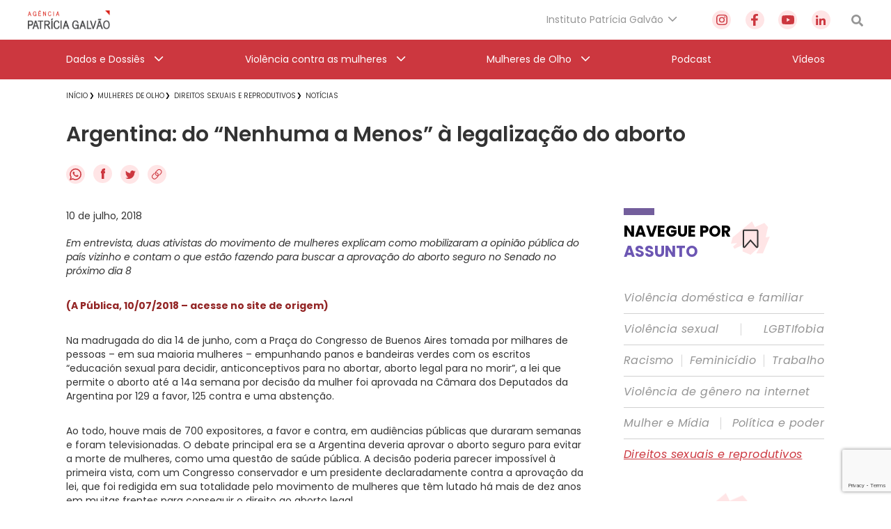

--- FILE ---
content_type: text/html; charset=utf-8
request_url: https://www.google.com/recaptcha/api2/anchor?ar=1&k=6Lc8caAUAAAAABNwSNV9v1kWA3x0SUHSKLrqLvqp&co=aHR0cHM6Ly9hZ2VuY2lhcGF0cmljaWFnYWx2YW8ub3JnLmJyOjQ0Mw..&hl=en&v=N67nZn4AqZkNcbeMu4prBgzg&size=invisible&anchor-ms=20000&execute-ms=30000&cb=klnsa0j2yjsp
body_size: 48619
content:
<!DOCTYPE HTML><html dir="ltr" lang="en"><head><meta http-equiv="Content-Type" content="text/html; charset=UTF-8">
<meta http-equiv="X-UA-Compatible" content="IE=edge">
<title>reCAPTCHA</title>
<style type="text/css">
/* cyrillic-ext */
@font-face {
  font-family: 'Roboto';
  font-style: normal;
  font-weight: 400;
  font-stretch: 100%;
  src: url(//fonts.gstatic.com/s/roboto/v48/KFO7CnqEu92Fr1ME7kSn66aGLdTylUAMa3GUBHMdazTgWw.woff2) format('woff2');
  unicode-range: U+0460-052F, U+1C80-1C8A, U+20B4, U+2DE0-2DFF, U+A640-A69F, U+FE2E-FE2F;
}
/* cyrillic */
@font-face {
  font-family: 'Roboto';
  font-style: normal;
  font-weight: 400;
  font-stretch: 100%;
  src: url(//fonts.gstatic.com/s/roboto/v48/KFO7CnqEu92Fr1ME7kSn66aGLdTylUAMa3iUBHMdazTgWw.woff2) format('woff2');
  unicode-range: U+0301, U+0400-045F, U+0490-0491, U+04B0-04B1, U+2116;
}
/* greek-ext */
@font-face {
  font-family: 'Roboto';
  font-style: normal;
  font-weight: 400;
  font-stretch: 100%;
  src: url(//fonts.gstatic.com/s/roboto/v48/KFO7CnqEu92Fr1ME7kSn66aGLdTylUAMa3CUBHMdazTgWw.woff2) format('woff2');
  unicode-range: U+1F00-1FFF;
}
/* greek */
@font-face {
  font-family: 'Roboto';
  font-style: normal;
  font-weight: 400;
  font-stretch: 100%;
  src: url(//fonts.gstatic.com/s/roboto/v48/KFO7CnqEu92Fr1ME7kSn66aGLdTylUAMa3-UBHMdazTgWw.woff2) format('woff2');
  unicode-range: U+0370-0377, U+037A-037F, U+0384-038A, U+038C, U+038E-03A1, U+03A3-03FF;
}
/* math */
@font-face {
  font-family: 'Roboto';
  font-style: normal;
  font-weight: 400;
  font-stretch: 100%;
  src: url(//fonts.gstatic.com/s/roboto/v48/KFO7CnqEu92Fr1ME7kSn66aGLdTylUAMawCUBHMdazTgWw.woff2) format('woff2');
  unicode-range: U+0302-0303, U+0305, U+0307-0308, U+0310, U+0312, U+0315, U+031A, U+0326-0327, U+032C, U+032F-0330, U+0332-0333, U+0338, U+033A, U+0346, U+034D, U+0391-03A1, U+03A3-03A9, U+03B1-03C9, U+03D1, U+03D5-03D6, U+03F0-03F1, U+03F4-03F5, U+2016-2017, U+2034-2038, U+203C, U+2040, U+2043, U+2047, U+2050, U+2057, U+205F, U+2070-2071, U+2074-208E, U+2090-209C, U+20D0-20DC, U+20E1, U+20E5-20EF, U+2100-2112, U+2114-2115, U+2117-2121, U+2123-214F, U+2190, U+2192, U+2194-21AE, U+21B0-21E5, U+21F1-21F2, U+21F4-2211, U+2213-2214, U+2216-22FF, U+2308-230B, U+2310, U+2319, U+231C-2321, U+2336-237A, U+237C, U+2395, U+239B-23B7, U+23D0, U+23DC-23E1, U+2474-2475, U+25AF, U+25B3, U+25B7, U+25BD, U+25C1, U+25CA, U+25CC, U+25FB, U+266D-266F, U+27C0-27FF, U+2900-2AFF, U+2B0E-2B11, U+2B30-2B4C, U+2BFE, U+3030, U+FF5B, U+FF5D, U+1D400-1D7FF, U+1EE00-1EEFF;
}
/* symbols */
@font-face {
  font-family: 'Roboto';
  font-style: normal;
  font-weight: 400;
  font-stretch: 100%;
  src: url(//fonts.gstatic.com/s/roboto/v48/KFO7CnqEu92Fr1ME7kSn66aGLdTylUAMaxKUBHMdazTgWw.woff2) format('woff2');
  unicode-range: U+0001-000C, U+000E-001F, U+007F-009F, U+20DD-20E0, U+20E2-20E4, U+2150-218F, U+2190, U+2192, U+2194-2199, U+21AF, U+21E6-21F0, U+21F3, U+2218-2219, U+2299, U+22C4-22C6, U+2300-243F, U+2440-244A, U+2460-24FF, U+25A0-27BF, U+2800-28FF, U+2921-2922, U+2981, U+29BF, U+29EB, U+2B00-2BFF, U+4DC0-4DFF, U+FFF9-FFFB, U+10140-1018E, U+10190-1019C, U+101A0, U+101D0-101FD, U+102E0-102FB, U+10E60-10E7E, U+1D2C0-1D2D3, U+1D2E0-1D37F, U+1F000-1F0FF, U+1F100-1F1AD, U+1F1E6-1F1FF, U+1F30D-1F30F, U+1F315, U+1F31C, U+1F31E, U+1F320-1F32C, U+1F336, U+1F378, U+1F37D, U+1F382, U+1F393-1F39F, U+1F3A7-1F3A8, U+1F3AC-1F3AF, U+1F3C2, U+1F3C4-1F3C6, U+1F3CA-1F3CE, U+1F3D4-1F3E0, U+1F3ED, U+1F3F1-1F3F3, U+1F3F5-1F3F7, U+1F408, U+1F415, U+1F41F, U+1F426, U+1F43F, U+1F441-1F442, U+1F444, U+1F446-1F449, U+1F44C-1F44E, U+1F453, U+1F46A, U+1F47D, U+1F4A3, U+1F4B0, U+1F4B3, U+1F4B9, U+1F4BB, U+1F4BF, U+1F4C8-1F4CB, U+1F4D6, U+1F4DA, U+1F4DF, U+1F4E3-1F4E6, U+1F4EA-1F4ED, U+1F4F7, U+1F4F9-1F4FB, U+1F4FD-1F4FE, U+1F503, U+1F507-1F50B, U+1F50D, U+1F512-1F513, U+1F53E-1F54A, U+1F54F-1F5FA, U+1F610, U+1F650-1F67F, U+1F687, U+1F68D, U+1F691, U+1F694, U+1F698, U+1F6AD, U+1F6B2, U+1F6B9-1F6BA, U+1F6BC, U+1F6C6-1F6CF, U+1F6D3-1F6D7, U+1F6E0-1F6EA, U+1F6F0-1F6F3, U+1F6F7-1F6FC, U+1F700-1F7FF, U+1F800-1F80B, U+1F810-1F847, U+1F850-1F859, U+1F860-1F887, U+1F890-1F8AD, U+1F8B0-1F8BB, U+1F8C0-1F8C1, U+1F900-1F90B, U+1F93B, U+1F946, U+1F984, U+1F996, U+1F9E9, U+1FA00-1FA6F, U+1FA70-1FA7C, U+1FA80-1FA89, U+1FA8F-1FAC6, U+1FACE-1FADC, U+1FADF-1FAE9, U+1FAF0-1FAF8, U+1FB00-1FBFF;
}
/* vietnamese */
@font-face {
  font-family: 'Roboto';
  font-style: normal;
  font-weight: 400;
  font-stretch: 100%;
  src: url(//fonts.gstatic.com/s/roboto/v48/KFO7CnqEu92Fr1ME7kSn66aGLdTylUAMa3OUBHMdazTgWw.woff2) format('woff2');
  unicode-range: U+0102-0103, U+0110-0111, U+0128-0129, U+0168-0169, U+01A0-01A1, U+01AF-01B0, U+0300-0301, U+0303-0304, U+0308-0309, U+0323, U+0329, U+1EA0-1EF9, U+20AB;
}
/* latin-ext */
@font-face {
  font-family: 'Roboto';
  font-style: normal;
  font-weight: 400;
  font-stretch: 100%;
  src: url(//fonts.gstatic.com/s/roboto/v48/KFO7CnqEu92Fr1ME7kSn66aGLdTylUAMa3KUBHMdazTgWw.woff2) format('woff2');
  unicode-range: U+0100-02BA, U+02BD-02C5, U+02C7-02CC, U+02CE-02D7, U+02DD-02FF, U+0304, U+0308, U+0329, U+1D00-1DBF, U+1E00-1E9F, U+1EF2-1EFF, U+2020, U+20A0-20AB, U+20AD-20C0, U+2113, U+2C60-2C7F, U+A720-A7FF;
}
/* latin */
@font-face {
  font-family: 'Roboto';
  font-style: normal;
  font-weight: 400;
  font-stretch: 100%;
  src: url(//fonts.gstatic.com/s/roboto/v48/KFO7CnqEu92Fr1ME7kSn66aGLdTylUAMa3yUBHMdazQ.woff2) format('woff2');
  unicode-range: U+0000-00FF, U+0131, U+0152-0153, U+02BB-02BC, U+02C6, U+02DA, U+02DC, U+0304, U+0308, U+0329, U+2000-206F, U+20AC, U+2122, U+2191, U+2193, U+2212, U+2215, U+FEFF, U+FFFD;
}
/* cyrillic-ext */
@font-face {
  font-family: 'Roboto';
  font-style: normal;
  font-weight: 500;
  font-stretch: 100%;
  src: url(//fonts.gstatic.com/s/roboto/v48/KFO7CnqEu92Fr1ME7kSn66aGLdTylUAMa3GUBHMdazTgWw.woff2) format('woff2');
  unicode-range: U+0460-052F, U+1C80-1C8A, U+20B4, U+2DE0-2DFF, U+A640-A69F, U+FE2E-FE2F;
}
/* cyrillic */
@font-face {
  font-family: 'Roboto';
  font-style: normal;
  font-weight: 500;
  font-stretch: 100%;
  src: url(//fonts.gstatic.com/s/roboto/v48/KFO7CnqEu92Fr1ME7kSn66aGLdTylUAMa3iUBHMdazTgWw.woff2) format('woff2');
  unicode-range: U+0301, U+0400-045F, U+0490-0491, U+04B0-04B1, U+2116;
}
/* greek-ext */
@font-face {
  font-family: 'Roboto';
  font-style: normal;
  font-weight: 500;
  font-stretch: 100%;
  src: url(//fonts.gstatic.com/s/roboto/v48/KFO7CnqEu92Fr1ME7kSn66aGLdTylUAMa3CUBHMdazTgWw.woff2) format('woff2');
  unicode-range: U+1F00-1FFF;
}
/* greek */
@font-face {
  font-family: 'Roboto';
  font-style: normal;
  font-weight: 500;
  font-stretch: 100%;
  src: url(//fonts.gstatic.com/s/roboto/v48/KFO7CnqEu92Fr1ME7kSn66aGLdTylUAMa3-UBHMdazTgWw.woff2) format('woff2');
  unicode-range: U+0370-0377, U+037A-037F, U+0384-038A, U+038C, U+038E-03A1, U+03A3-03FF;
}
/* math */
@font-face {
  font-family: 'Roboto';
  font-style: normal;
  font-weight: 500;
  font-stretch: 100%;
  src: url(//fonts.gstatic.com/s/roboto/v48/KFO7CnqEu92Fr1ME7kSn66aGLdTylUAMawCUBHMdazTgWw.woff2) format('woff2');
  unicode-range: U+0302-0303, U+0305, U+0307-0308, U+0310, U+0312, U+0315, U+031A, U+0326-0327, U+032C, U+032F-0330, U+0332-0333, U+0338, U+033A, U+0346, U+034D, U+0391-03A1, U+03A3-03A9, U+03B1-03C9, U+03D1, U+03D5-03D6, U+03F0-03F1, U+03F4-03F5, U+2016-2017, U+2034-2038, U+203C, U+2040, U+2043, U+2047, U+2050, U+2057, U+205F, U+2070-2071, U+2074-208E, U+2090-209C, U+20D0-20DC, U+20E1, U+20E5-20EF, U+2100-2112, U+2114-2115, U+2117-2121, U+2123-214F, U+2190, U+2192, U+2194-21AE, U+21B0-21E5, U+21F1-21F2, U+21F4-2211, U+2213-2214, U+2216-22FF, U+2308-230B, U+2310, U+2319, U+231C-2321, U+2336-237A, U+237C, U+2395, U+239B-23B7, U+23D0, U+23DC-23E1, U+2474-2475, U+25AF, U+25B3, U+25B7, U+25BD, U+25C1, U+25CA, U+25CC, U+25FB, U+266D-266F, U+27C0-27FF, U+2900-2AFF, U+2B0E-2B11, U+2B30-2B4C, U+2BFE, U+3030, U+FF5B, U+FF5D, U+1D400-1D7FF, U+1EE00-1EEFF;
}
/* symbols */
@font-face {
  font-family: 'Roboto';
  font-style: normal;
  font-weight: 500;
  font-stretch: 100%;
  src: url(//fonts.gstatic.com/s/roboto/v48/KFO7CnqEu92Fr1ME7kSn66aGLdTylUAMaxKUBHMdazTgWw.woff2) format('woff2');
  unicode-range: U+0001-000C, U+000E-001F, U+007F-009F, U+20DD-20E0, U+20E2-20E4, U+2150-218F, U+2190, U+2192, U+2194-2199, U+21AF, U+21E6-21F0, U+21F3, U+2218-2219, U+2299, U+22C4-22C6, U+2300-243F, U+2440-244A, U+2460-24FF, U+25A0-27BF, U+2800-28FF, U+2921-2922, U+2981, U+29BF, U+29EB, U+2B00-2BFF, U+4DC0-4DFF, U+FFF9-FFFB, U+10140-1018E, U+10190-1019C, U+101A0, U+101D0-101FD, U+102E0-102FB, U+10E60-10E7E, U+1D2C0-1D2D3, U+1D2E0-1D37F, U+1F000-1F0FF, U+1F100-1F1AD, U+1F1E6-1F1FF, U+1F30D-1F30F, U+1F315, U+1F31C, U+1F31E, U+1F320-1F32C, U+1F336, U+1F378, U+1F37D, U+1F382, U+1F393-1F39F, U+1F3A7-1F3A8, U+1F3AC-1F3AF, U+1F3C2, U+1F3C4-1F3C6, U+1F3CA-1F3CE, U+1F3D4-1F3E0, U+1F3ED, U+1F3F1-1F3F3, U+1F3F5-1F3F7, U+1F408, U+1F415, U+1F41F, U+1F426, U+1F43F, U+1F441-1F442, U+1F444, U+1F446-1F449, U+1F44C-1F44E, U+1F453, U+1F46A, U+1F47D, U+1F4A3, U+1F4B0, U+1F4B3, U+1F4B9, U+1F4BB, U+1F4BF, U+1F4C8-1F4CB, U+1F4D6, U+1F4DA, U+1F4DF, U+1F4E3-1F4E6, U+1F4EA-1F4ED, U+1F4F7, U+1F4F9-1F4FB, U+1F4FD-1F4FE, U+1F503, U+1F507-1F50B, U+1F50D, U+1F512-1F513, U+1F53E-1F54A, U+1F54F-1F5FA, U+1F610, U+1F650-1F67F, U+1F687, U+1F68D, U+1F691, U+1F694, U+1F698, U+1F6AD, U+1F6B2, U+1F6B9-1F6BA, U+1F6BC, U+1F6C6-1F6CF, U+1F6D3-1F6D7, U+1F6E0-1F6EA, U+1F6F0-1F6F3, U+1F6F7-1F6FC, U+1F700-1F7FF, U+1F800-1F80B, U+1F810-1F847, U+1F850-1F859, U+1F860-1F887, U+1F890-1F8AD, U+1F8B0-1F8BB, U+1F8C0-1F8C1, U+1F900-1F90B, U+1F93B, U+1F946, U+1F984, U+1F996, U+1F9E9, U+1FA00-1FA6F, U+1FA70-1FA7C, U+1FA80-1FA89, U+1FA8F-1FAC6, U+1FACE-1FADC, U+1FADF-1FAE9, U+1FAF0-1FAF8, U+1FB00-1FBFF;
}
/* vietnamese */
@font-face {
  font-family: 'Roboto';
  font-style: normal;
  font-weight: 500;
  font-stretch: 100%;
  src: url(//fonts.gstatic.com/s/roboto/v48/KFO7CnqEu92Fr1ME7kSn66aGLdTylUAMa3OUBHMdazTgWw.woff2) format('woff2');
  unicode-range: U+0102-0103, U+0110-0111, U+0128-0129, U+0168-0169, U+01A0-01A1, U+01AF-01B0, U+0300-0301, U+0303-0304, U+0308-0309, U+0323, U+0329, U+1EA0-1EF9, U+20AB;
}
/* latin-ext */
@font-face {
  font-family: 'Roboto';
  font-style: normal;
  font-weight: 500;
  font-stretch: 100%;
  src: url(//fonts.gstatic.com/s/roboto/v48/KFO7CnqEu92Fr1ME7kSn66aGLdTylUAMa3KUBHMdazTgWw.woff2) format('woff2');
  unicode-range: U+0100-02BA, U+02BD-02C5, U+02C7-02CC, U+02CE-02D7, U+02DD-02FF, U+0304, U+0308, U+0329, U+1D00-1DBF, U+1E00-1E9F, U+1EF2-1EFF, U+2020, U+20A0-20AB, U+20AD-20C0, U+2113, U+2C60-2C7F, U+A720-A7FF;
}
/* latin */
@font-face {
  font-family: 'Roboto';
  font-style: normal;
  font-weight: 500;
  font-stretch: 100%;
  src: url(//fonts.gstatic.com/s/roboto/v48/KFO7CnqEu92Fr1ME7kSn66aGLdTylUAMa3yUBHMdazQ.woff2) format('woff2');
  unicode-range: U+0000-00FF, U+0131, U+0152-0153, U+02BB-02BC, U+02C6, U+02DA, U+02DC, U+0304, U+0308, U+0329, U+2000-206F, U+20AC, U+2122, U+2191, U+2193, U+2212, U+2215, U+FEFF, U+FFFD;
}
/* cyrillic-ext */
@font-face {
  font-family: 'Roboto';
  font-style: normal;
  font-weight: 900;
  font-stretch: 100%;
  src: url(//fonts.gstatic.com/s/roboto/v48/KFO7CnqEu92Fr1ME7kSn66aGLdTylUAMa3GUBHMdazTgWw.woff2) format('woff2');
  unicode-range: U+0460-052F, U+1C80-1C8A, U+20B4, U+2DE0-2DFF, U+A640-A69F, U+FE2E-FE2F;
}
/* cyrillic */
@font-face {
  font-family: 'Roboto';
  font-style: normal;
  font-weight: 900;
  font-stretch: 100%;
  src: url(//fonts.gstatic.com/s/roboto/v48/KFO7CnqEu92Fr1ME7kSn66aGLdTylUAMa3iUBHMdazTgWw.woff2) format('woff2');
  unicode-range: U+0301, U+0400-045F, U+0490-0491, U+04B0-04B1, U+2116;
}
/* greek-ext */
@font-face {
  font-family: 'Roboto';
  font-style: normal;
  font-weight: 900;
  font-stretch: 100%;
  src: url(//fonts.gstatic.com/s/roboto/v48/KFO7CnqEu92Fr1ME7kSn66aGLdTylUAMa3CUBHMdazTgWw.woff2) format('woff2');
  unicode-range: U+1F00-1FFF;
}
/* greek */
@font-face {
  font-family: 'Roboto';
  font-style: normal;
  font-weight: 900;
  font-stretch: 100%;
  src: url(//fonts.gstatic.com/s/roboto/v48/KFO7CnqEu92Fr1ME7kSn66aGLdTylUAMa3-UBHMdazTgWw.woff2) format('woff2');
  unicode-range: U+0370-0377, U+037A-037F, U+0384-038A, U+038C, U+038E-03A1, U+03A3-03FF;
}
/* math */
@font-face {
  font-family: 'Roboto';
  font-style: normal;
  font-weight: 900;
  font-stretch: 100%;
  src: url(//fonts.gstatic.com/s/roboto/v48/KFO7CnqEu92Fr1ME7kSn66aGLdTylUAMawCUBHMdazTgWw.woff2) format('woff2');
  unicode-range: U+0302-0303, U+0305, U+0307-0308, U+0310, U+0312, U+0315, U+031A, U+0326-0327, U+032C, U+032F-0330, U+0332-0333, U+0338, U+033A, U+0346, U+034D, U+0391-03A1, U+03A3-03A9, U+03B1-03C9, U+03D1, U+03D5-03D6, U+03F0-03F1, U+03F4-03F5, U+2016-2017, U+2034-2038, U+203C, U+2040, U+2043, U+2047, U+2050, U+2057, U+205F, U+2070-2071, U+2074-208E, U+2090-209C, U+20D0-20DC, U+20E1, U+20E5-20EF, U+2100-2112, U+2114-2115, U+2117-2121, U+2123-214F, U+2190, U+2192, U+2194-21AE, U+21B0-21E5, U+21F1-21F2, U+21F4-2211, U+2213-2214, U+2216-22FF, U+2308-230B, U+2310, U+2319, U+231C-2321, U+2336-237A, U+237C, U+2395, U+239B-23B7, U+23D0, U+23DC-23E1, U+2474-2475, U+25AF, U+25B3, U+25B7, U+25BD, U+25C1, U+25CA, U+25CC, U+25FB, U+266D-266F, U+27C0-27FF, U+2900-2AFF, U+2B0E-2B11, U+2B30-2B4C, U+2BFE, U+3030, U+FF5B, U+FF5D, U+1D400-1D7FF, U+1EE00-1EEFF;
}
/* symbols */
@font-face {
  font-family: 'Roboto';
  font-style: normal;
  font-weight: 900;
  font-stretch: 100%;
  src: url(//fonts.gstatic.com/s/roboto/v48/KFO7CnqEu92Fr1ME7kSn66aGLdTylUAMaxKUBHMdazTgWw.woff2) format('woff2');
  unicode-range: U+0001-000C, U+000E-001F, U+007F-009F, U+20DD-20E0, U+20E2-20E4, U+2150-218F, U+2190, U+2192, U+2194-2199, U+21AF, U+21E6-21F0, U+21F3, U+2218-2219, U+2299, U+22C4-22C6, U+2300-243F, U+2440-244A, U+2460-24FF, U+25A0-27BF, U+2800-28FF, U+2921-2922, U+2981, U+29BF, U+29EB, U+2B00-2BFF, U+4DC0-4DFF, U+FFF9-FFFB, U+10140-1018E, U+10190-1019C, U+101A0, U+101D0-101FD, U+102E0-102FB, U+10E60-10E7E, U+1D2C0-1D2D3, U+1D2E0-1D37F, U+1F000-1F0FF, U+1F100-1F1AD, U+1F1E6-1F1FF, U+1F30D-1F30F, U+1F315, U+1F31C, U+1F31E, U+1F320-1F32C, U+1F336, U+1F378, U+1F37D, U+1F382, U+1F393-1F39F, U+1F3A7-1F3A8, U+1F3AC-1F3AF, U+1F3C2, U+1F3C4-1F3C6, U+1F3CA-1F3CE, U+1F3D4-1F3E0, U+1F3ED, U+1F3F1-1F3F3, U+1F3F5-1F3F7, U+1F408, U+1F415, U+1F41F, U+1F426, U+1F43F, U+1F441-1F442, U+1F444, U+1F446-1F449, U+1F44C-1F44E, U+1F453, U+1F46A, U+1F47D, U+1F4A3, U+1F4B0, U+1F4B3, U+1F4B9, U+1F4BB, U+1F4BF, U+1F4C8-1F4CB, U+1F4D6, U+1F4DA, U+1F4DF, U+1F4E3-1F4E6, U+1F4EA-1F4ED, U+1F4F7, U+1F4F9-1F4FB, U+1F4FD-1F4FE, U+1F503, U+1F507-1F50B, U+1F50D, U+1F512-1F513, U+1F53E-1F54A, U+1F54F-1F5FA, U+1F610, U+1F650-1F67F, U+1F687, U+1F68D, U+1F691, U+1F694, U+1F698, U+1F6AD, U+1F6B2, U+1F6B9-1F6BA, U+1F6BC, U+1F6C6-1F6CF, U+1F6D3-1F6D7, U+1F6E0-1F6EA, U+1F6F0-1F6F3, U+1F6F7-1F6FC, U+1F700-1F7FF, U+1F800-1F80B, U+1F810-1F847, U+1F850-1F859, U+1F860-1F887, U+1F890-1F8AD, U+1F8B0-1F8BB, U+1F8C0-1F8C1, U+1F900-1F90B, U+1F93B, U+1F946, U+1F984, U+1F996, U+1F9E9, U+1FA00-1FA6F, U+1FA70-1FA7C, U+1FA80-1FA89, U+1FA8F-1FAC6, U+1FACE-1FADC, U+1FADF-1FAE9, U+1FAF0-1FAF8, U+1FB00-1FBFF;
}
/* vietnamese */
@font-face {
  font-family: 'Roboto';
  font-style: normal;
  font-weight: 900;
  font-stretch: 100%;
  src: url(//fonts.gstatic.com/s/roboto/v48/KFO7CnqEu92Fr1ME7kSn66aGLdTylUAMa3OUBHMdazTgWw.woff2) format('woff2');
  unicode-range: U+0102-0103, U+0110-0111, U+0128-0129, U+0168-0169, U+01A0-01A1, U+01AF-01B0, U+0300-0301, U+0303-0304, U+0308-0309, U+0323, U+0329, U+1EA0-1EF9, U+20AB;
}
/* latin-ext */
@font-face {
  font-family: 'Roboto';
  font-style: normal;
  font-weight: 900;
  font-stretch: 100%;
  src: url(//fonts.gstatic.com/s/roboto/v48/KFO7CnqEu92Fr1ME7kSn66aGLdTylUAMa3KUBHMdazTgWw.woff2) format('woff2');
  unicode-range: U+0100-02BA, U+02BD-02C5, U+02C7-02CC, U+02CE-02D7, U+02DD-02FF, U+0304, U+0308, U+0329, U+1D00-1DBF, U+1E00-1E9F, U+1EF2-1EFF, U+2020, U+20A0-20AB, U+20AD-20C0, U+2113, U+2C60-2C7F, U+A720-A7FF;
}
/* latin */
@font-face {
  font-family: 'Roboto';
  font-style: normal;
  font-weight: 900;
  font-stretch: 100%;
  src: url(//fonts.gstatic.com/s/roboto/v48/KFO7CnqEu92Fr1ME7kSn66aGLdTylUAMa3yUBHMdazQ.woff2) format('woff2');
  unicode-range: U+0000-00FF, U+0131, U+0152-0153, U+02BB-02BC, U+02C6, U+02DA, U+02DC, U+0304, U+0308, U+0329, U+2000-206F, U+20AC, U+2122, U+2191, U+2193, U+2212, U+2215, U+FEFF, U+FFFD;
}

</style>
<link rel="stylesheet" type="text/css" href="https://www.gstatic.com/recaptcha/releases/N67nZn4AqZkNcbeMu4prBgzg/styles__ltr.css">
<script nonce="aO6q9zFoDDN_wFmbWgapsQ" type="text/javascript">window['__recaptcha_api'] = 'https://www.google.com/recaptcha/api2/';</script>
<script type="text/javascript" src="https://www.gstatic.com/recaptcha/releases/N67nZn4AqZkNcbeMu4prBgzg/recaptcha__en.js" nonce="aO6q9zFoDDN_wFmbWgapsQ">
      
    </script></head>
<body><div id="rc-anchor-alert" class="rc-anchor-alert"></div>
<input type="hidden" id="recaptcha-token" value="[base64]">
<script type="text/javascript" nonce="aO6q9zFoDDN_wFmbWgapsQ">
      recaptcha.anchor.Main.init("[\x22ainput\x22,[\x22bgdata\x22,\x22\x22,\[base64]/[base64]/[base64]/[base64]/[base64]/[base64]/KGcoTywyNTMsTy5PKSxVRyhPLEMpKTpnKE8sMjUzLEMpLE8pKSxsKSksTykpfSxieT1mdW5jdGlvbihDLE8sdSxsKXtmb3IobD0odT1SKEMpLDApO08+MDtPLS0pbD1sPDw4fFooQyk7ZyhDLHUsbCl9LFVHPWZ1bmN0aW9uKEMsTyl7Qy5pLmxlbmd0aD4xMDQ/[base64]/[base64]/[base64]/[base64]/[base64]/[base64]/[base64]\\u003d\x22,\[base64]\\u003d\x22,\x22d8ObwqA4w69Zw73CscOzw5rCg3B7YRvDp8OETllCXcKFw7c1Mm/CisOPwobChgVFw5QIfUkSwqYew7LCl8K0wq8OwrfCgcO3wrxTwo4iw6J8PV/DpDBzIBFJw6Y/VFFgHMK7wpnDkBB5SV8nwqLDusKRNw8nHkYJwpTDj8Kdw6bCi8OwwrAGw4LDj8OZwptxUsKYw5HDlMKhwrbCgG9Hw5jClMKiVcO/M8K/w6DDpcORTsOpbDwibArDoRcFw7IqwozDk03DqAzCjcOKw5TDnRfDscOcTwXDqhtKwpQ/O8OzJETDqHvCkGtHP8OMFDbCowFww4DChy0Kw5HCmCXDoVtRwqhBfiINwoEUwp96WCDDiG95dcOSw5EVwr/DlMKuHMOyacK1w5rDmsOJXHBmw6nDp8K0w4Nlw5rCs3PCp8OMw4lKwp5sw4/DosOrw6MmQjrCnDgrwoMLw67DucOjwq0KNlVawpRhw7jDjRbCusOow7w6wqx4wpgYZcOzwo/[base64]/CisO6Tz7CryIVFcKDGXjCp8O5w6QEMcKfw41yE8KPK8Kiw6jDtMKHwpTCssOxw718cMKIwpUsNSQAwqDCtMOXDThdejJpwpUPwoBGYcKGccKow49zLsKawrM9w4FRwpbCsmoGw6Vow74/IXoxwpbCsERxcMOhw7Jbw4QLw7V0ecOHw5jDvMKFw4A8csO7M0PDtjnDs8ORwrvDgk/CqEHDs8KTw6TCnSvDui/Dti/DssKLwrfCv8OdAsKuw5M/M8OQYMKgFMOZJcKOw44ew7QBw4LDucKOwoBvJMKEw7jDsBlUf8KFw5pewpcnw65lw6xgRcKNFsO7PcOJMRwvUgVyQjDDrgrDo8K9FsONwohocyY0G8OHwrrDgw7Dh1ZxLsK4w73CuMO3w4bDvcK/EMO8w53DiR3CpMOowozDoHYBKMO+wpRiwqs9wr1Bwp4Dwqp7wr1YG1FTCsKQScK5w4VSasKAwqfDqMKUw5TDkMKnE8KAfEPDjMK0ZgRhB8O5ehfDg8KeWsO+NjxSMMOVCV8DwpLDtDkpf8KLw5Iqw5DCuMKJworCn8K+w5/CkETCjHXCvcOpEzcvcxgUwqfCv3bDuWrChQ/Ds8KUw7YUwrgVw7hKA2J1SjLCnXYOwp0qw6hcw6XDqynCjAzCrcKZHHl7w5LDn8Kfw4TCrgvCkcKICsO2w6FtwpU5dgpfRcKww4nDtcOXwq7CpsKtCMKDMSXCoS5vwojCqsOIH8KAwqpCwplzLcOLw7JSZn/Dp8O2wqAQYsKxKRLClcKMSTwlX2kZG3nCpidHdHDDgcKoPHgkSMOpbMKAw4bDtXLDvsOGw4MIw5vCvgvCq8O0NirCtMO2c8KhOSrDrE7DoWNZwrpmwolTwrnChGbDo8KQUlDCr8KtJ3vDlx/DpRIPw7jDui0GwooUw6nCum0NwqYxcsO3NcOSwrLDpA00w4vCnMOpVcOQwqRew5MSwrrCogAjBGnCmG/Dr8KAwrbCuWrDnEIAdy4OOsKXwoV0wqvDnsKxwprDkXfCmDkOwpAXUsKUwoDDrMKaw6rChR0RwrJ9PMKhwqfCvcOWK0gJwqgaHMOyVMKQw5odSCDDs0ELwqrCv8K8Xy8nfEXCmMKST8O/wpnDlsKfE8ODw5gmE8OKZXLDmwDDscORYMK5w4LCj8Kew4s1cXgNwrtyVWHCkcOFw4lCfhnDvgnDr8KlwrtKBS0/w6PCqF0SwoI+LzzDgcOFw6DCmUJVwqdBwpvCvzvDkRNgw7DDpwzDncOJw4IBFcKSwonDtTnCiDrDk8O9wpwECBgEw59aw7ROecK1X8OywpvCpBjClFTCn8KPeSdvasKKwrXCpMO+wp3DlMKfJT48YADDrQ/DlcK/TlM0IMK0ZcOcwoHCmcOuOsODwrUJVsOPwpN/DMKUw7HCkiklw7PDnsKDEMO0w68ew5Njw73Cs8KST8KpwqMdw6DCtsOyGnLDr1Vuw7nCrMOfRQLClznCvcOfR8OgOxPDscKLa8O/Wg0SwrZgE8Kjbn46woNOVDYdwrMvwp5TD8KcBMOKw65xQl7DrEHCswUFwp7Dh8Kpwo9mVMKJw7PDiF/Ds2/[base64]/[base64]/[base64]/[base64]/DiA7Do0nDp2TDqsO0woQVwpfCjcKqHH7DjRjCtsODAwTCl3zDtsKLw6s/CsKHEmFjw5jDnzjDlk/DpcKuXcOswozDvDMbZlfCgynCgVLCljNeJRTDg8OuwrgQw4vDu8KufRLCtAZeMHPDk8KRwp/DihbDvcOABAbDg8ORMUhPw5ISw4/[base64]/[base64]/DikYRVAUMw4Jcw7HDg8O/w5AJVh8SKBEOw4zDnEzCiF00OcK3ICrDm8ORRQ7CoDfCv8KEZDRZe8KKw7jDpV09w5TCg8OLXsOmw5LCmcOIw7NOw5XDv8KMZSLCn0tcwrfDvcOew4wEZhHDp8OfPcK7wrcfHcO+w47ChcOow4bCjcOtFsKUwprDqcK/XQ4CahdIPkoTwq04UTtrHXcGJcKWCMOqX1/DosOYDRo6w5nDnwXCm8KqG8OHLcK5wqLCrn11TTNpw7tKAMKzw5ADAcKDw7rDkE/DrTkaw7PDsUNyw7BlKHAfw6rCh8OXam3DrsKLD8OrN8KyccOEw7DCj37DtsOhNcK9MX7Do3/[base64]/CoAJww4Ulw6TCjxVrw5zCjB9OMVPCozIOfErDqRQQw67CrMOrPcOSwobDqMK1GcKaGcKnwr5Vw4x4wqjCqiPCggxMwrjDjQQYwq/CqXDCnsONN8OHOUdmX8K5KQc1w5zCt8KLw64AXMKSbjHCmWbCiB/CpsK9LRVMS8O1w6LCpiPChMKiwpzCgm0QY3nChcKkw53Cu8Oiw4fCrg16w5TDjsOpwqVjw6ETwp4jI30bw6LDtcKIOiDCusOdUi7DqVTDr8KwHEIww5o3wq5/wpR/w7/Dq15Xw5suKcOJw4IfwpHDulZ4YMOswpzDpsK/LMORTlcoV25EUyrCmcK8W8O7O8Kpw590OsKzN8OxbMOeC8OXwoTCpD3DjhtxGTfCqcKaVw3DisOww5HCtMOaXA/[base64]/aMKqfBcJwpxUfRzDucO6UcOZwrPDimzDgB19w6dqdcK0wrzCmmZ+fcOcw4xGL8OMw5Z6w43CnsK4OwzCo8KEG23DgjAnw4YTUsK/ZcKmDsKRwqhpw5rCjSQIw7Yaw4Zdw4APwpgdQsK4IwJOwoc8w7tPFybDkcOaw7bCoFAFw55pI8OiwozCu8OwfjNswqvCs0jDnn/Dn8OyW0MywpXCgDMVw4rCg1hwQWfCrsO+woBPw4jClMOxwrd6w5MgGMKKw4DDkH/[base64]/CksKhwoXDjsO3HGRuLkbDt0vDog4jAMKPFC/CssKpw5czDQNHwr/CjcK2dxrClX9Rw4XDkA5gVsKNacOKw6hlwoZxYAYMw43CgjrCncOKCkZXTj1ZfWfCpsOlCCPDvRjDmmAaG8Ktw47CicOwXBJnwrAIw7/CoDcnImHCsxUQwqlQwptcXXcRN8OqwqnChcKawqNXwqfDrcOXDX7CncOJw4sbwrjCjX/[base64]/CiBphwpbDlMO9c1jCoxTCtcOzIcK2EsKFRcOpwqDCrWYmwqk0w6zDvHzCvsODEcO0wrzDlMOqw7hMwpQBw4wxCGrCusK8IcOdNMOBQyPDsEHDrcOMw5bDoVRMwpFfw7XCusOTwrhJw7LCocKkecO2RMKHEcOYV2/DowBiwpTDrDhtX3PDpsOKRDwHG8OOL8Kvw58xQ3fDo8KaJMOGeRrDj1vCqcKQw53Cpn1CwrkhwoRnw5vDoXDDtMKeGiN6wq8bw77Ci8KZwrTClsOXwpdtwrPCl8KrwpDDi8Ozwp/CuyzCmU8TFTIZw7bDv8Kewq1BfgEJASjDpAZHIMKfw4Fhw7/[base64]/CiynDjSwVMMOEV8O/TcOSw53Cn8OAdTXDu3BfKzrDrsOnEMOxL1MzdsO/PnrDvsO2PsKTwrDCgcOHM8K7w4zDpkXDgjXChWTCqMOOwpfDs8K/IkpMPXVANzLCncKEw5XCtcKEwp7DmcO+bMKYTj9DE1MLw48/V8O7cTjDrcKpw5ogw6fCvwMvwo/CusOsw4rCqALCjMO9w4/DjcKuwrdswpBKDsKtwqjDpsK6O8OyFsO3wpTCvMO/ZWXClTLDqmnCvcOQw6pxXxliK8Oww78zCMOHw6/DvcOWTW/[base64]/I8OrJmDCkg8kwqhvJX7Dix/[base64]/w5tdw4VewqlfPcKaS8KiCMOte8KWwo8owp0dw4c3X8Obb8K7OcOtw5PDiMOywrvDkkNfw6/DiBprJ8KyCsOFZcKQC8OjCw4uUMOlwpbCksOGwpfCusOEe1IVL8KIRSYMwrXCvMKXw7DCicO5X8KMJgkKFxE5SDhsCMOwE8KMwo/DgcOVwr4Ew5rDq8O7w6VXPsOYaMKXLcOxw4Yqw6nCssOIwoTDosOZwrlaG07CgVbClcOUVHnCpMKIwo/DszbCpWjCncKhwqVXeMO/T8O/[base64]/DhjfCrcKWBMOUw6h4w5UPUsOALyt7wptefVpXwp3Cm8O0AcKuNifDjVDCgsKSwoDCkjJAwrfDv1bDiEFtNAfDj2QyUETDrcOwVMKGw5xPw4dGw7cGbDZ/P2vCisKYw7LCumZ/[base64]/DpkVpScO+cUrCpMOxD8O+fGNWMMO3w4Mcw503w77DlTDDtC9Gw7YcTFTCnsOiw7zDqcKdwoguSD8Dw6ldwo3DpsONw64/woYVwrXCqGwQw5Vqw5R+w5cPw45Bw5LClcK+A0jCpH91w61+dgw1wprCgsOKNMKxLGDDrsK2eMKHw6LDicOMKMKGw6vCjcO2wqpEw7YOCsKCw7Yswq8vJEVXNnBYPcK/WkLDtMKTf8ODecK+w6JQw6F+SwV3QcOQwo3Djn8LOsKmw5bCo8OEw7rDqSEvwr7Cq0hWwoUrw59Zw5fDmcO0wq9yZ8KwJmE/fTHCogtMw6VhIFtKw4LCr8KMw5HCj0w4w4jDvMO8KzzDhMOrw5/DoMO7wo/ClHbCuMKxccOwD8KZwqTCrMO6w4jCs8K2wpPCqMKuwpEVRlVBwrzDtGDCvHt/aMKQZcK9wrHCv8O9w6MOwrfCpsKFw6UlTQ5MEjBRwrFRwpzDpcODfcK5QQzCicKAwqDDnsOCKsOKX8OfAsKMUcKKXSHDgS7CnhTDpnPCm8KDNRPClg7DlMK8w5YRwpPDjz53worDr8OFTcKBfXlrYVMOwp1lEMKmwqfDvCZFa8KFw4MPwrQvTi/Cl2EcfSYdQzPClEsUVBDDkXPDlgEawpzDiE9dwovClMKEaCZ4wq3Ck8Orw5cQw7k+w7JuWsKkwqrCuibCmQXCgGMew6LDnT3ClMKowow1wrcUV8K9wrXCmsO8wppvw6cmw5vDnAzCoRVVZDjCn8OSw5nCo8KbL8Omwr/[base64]/[base64]/DvGkZwqFswopswqoEwq8LwrMjeHjDoXbCu8OFIX9LDRrCp8OrwpIyZQDCq8OHSF7CsQ3DiMK4FcKRG8KyLsKew6ERwo3DnWbDlCrDkxsgwqrChsK7SidJw511YsOGSsOTw6dAHsOqZnxFWmZ+wogxExbCjijCpcOzdU/[base64]/[base64]/[base64]/[base64]/[base64]/VB7DnDkYwprCkTtZa8KWw7DCpsKuw4Fiw4RyWcOBNSjChDnDjlYPEcKYwohZw4bDnRtpw6hsEMKSw7zCu8ORGyTDp3FowrzCnHxDwp1BUV/DmgbCnMKhw6rCnHzCoj7DhRFYL8Kgw4XCkMOEwqrCogMuwr3Do8Ooeg/CrcOUw5DCvMOiehwmwqbCtC4QJ1wLw5nDisOhwovCvB5PDm/DozfDoMKxJcKZNFB9w6fDrcKABMKyw41iw5JNw5zCikDCnn0Aey7DmcKCXcKYwoM2wpHDhXjDn0U1wpHCuVjClMO0JlAeFwpiRl3DiTtWwqPDlWfDncOiw6zCrjnDl8O/ecKywqvDmsONHMOsdjXCrhZxYsONfR/DscOGVsOaIsKHw4/[base64]/ChsOFw5A4wprDgsOLJUQNw4BFwpd2dMKkCnrCqkPDlMKZSm5TW2LDusK/cgTCl3BZw6skw6QHCCQ/ekrCgMK+WFfCi8K5VcKfbMO8wo55bMKcAXo/wpLDinjDsio4w5MpEAhkw71AwobDgnXCijowJRZuw7vDqcOQw40xwpxlN8KowpUJwqrCv8OQwq/[base64]/Cvh/DjcKlWcOswoXCrcOVw6UpPjXDti5hw5x/[base64]/CkMKoKjHDtcOpYMK4ZcOKF2cmwqzCg8KQcCrCuMKzGh/Cr8KeR8OJwoI+QirCncKowojDicOVAsKxw7pEw6l5BSsLOVBuw63CpcORS31CGcKrw5/ClsOxwpNTwobDvEZbPsKuwoIwBDLCicKewqHDrU7DvjnDo8KHw4RQX0Fsw4AEw6HDvcKXw5YfwrDDlyB/[base64]/[base64]/DoMOrAiDDo8OhwrEnwoBySMOYbg3DqcOiwrnCrsOewpjDiko3w5HDrDE/wrgYfh3Du8ORKyJoXyceGcO2UcOgMDFjNcKSw5fDuXRewownOGPClXEYw47CkmLDl8KgCBs/w53CnndMwpfCjyllbVPDqBXCnBrCmMOJwojDhMOUV1zDkwXDrMOsEjFrw7vCunQMwps7FcOlOMOAGR4hwrseTMOfDTc4wrN0wqvDu8KHIsOmRSfCtyTCrXHDnDfDhMOMw4HCvMKGwqNpRMKEZDUAVhUIQQ/CgHrDmhzCvQfCiHVbPMOgBsOGwoHCrSbDiV/DosKcQh7DqMKrDsOEwpbDjMKlVcO9M8KNw4MGJ0wtw4zDsVzCt8Kgw7bCoB3CvSnDtREbw7bCpcOWwp80V8KPw6nDrBDDpMOIdCTCqMOIwpIOcRF/[base64]/ChDQJwrc4M3/DqyDDncO3w4sPH8OjdcOZwpATS1PDpcKXwqXDi8OOw6/[base64]/fsOQw713McKgQ8KgwrfDsTYDwrzDgcOEEMK/[base64]/[base64]/CoMONbH/CpE8HGcKyQsO7wr/CjcK/[base64]/DgsK/ScKUw6F+w5UHwprCkRd8w4tIFB1pVRdFP8OAAcOzwqBkwrzDncKwwqNyBMKgwrlJP8OxwpMzeyAMw6hrw7/CvMOIHcOAwrHDocOjw4vCvcOWU0AHFibCrRt0McO1wprDhBvDqCfDtDzCm8OswqsGCg/DglfDmMKFaMOew50aw6Uiw6DCp8OjwqpsXR3CpxZKbg8pwqXDucKBKsO5wpXDvCB2wqcjGj7DsMOSTsOjLcKCYMKNw5nCtlJbw67CvsKXwqNuwpfCp0nDisKfbcO4wrtDwpzCkCbCtWtVYCrCjcKhw6BidljCgEXDg8KFamfDrX0eMDDDqH/[base64]/wrnCqsOqZUZuw4rDjMKQBWnDp8Klw4PClEzDlcKpwrEIE8KUw6tLXxrDtMKbwr/DtyTCswbDpcOPUHPCoMKDRFLCpsOgw40Vw4LDnTJ2wofDqlXDtnXDscO2w5rDpHUEw4fDn8KbwqXDvnjCvMKTw4/[base64]/HMKEwovDgMKpw5MQBMK4V8K9CV3CoRnCiMKtw70tZcKOKcK7w4ksKsKgw73Cu1cIw4/[base64]/CkMKlJcKzO8K4dHbCrC/Ck8OvWw4WcSZPwrMETiVMw7bCvhfDpGLDgQzDgR1+EMOTBHkrw5suwpzDo8K0wpfDr8K9SCB/w7PDug54w7UTFzNpCzDDnA/DiU3CqcOfw7Iww7LDosKAw6VuJEo9C8OVwqzCmTDDnTzDocOmEsKuwrTCplLCkMK+IcK1w6IVOR05TsOow6tLGw7Dt8OkLMOEw4PDsGEKXyDCnT4qwqx3w6zDhiDCvBczwo/[base64]/QVABw4t3wpfCsXTCtgbCiW/DhsOVwrfDtcKHEMOkwq5ZI8OQwpEMwr9GEMOkM3DCvTgNwrjDscKmw53DuUDCk3bCjUpmFsOiO8KBGSvCksOLwotrwr8gAm3DiX/CtsKowqzDs8KywqbDvsOCwrvCgGjClTMOLRnCvQxsw6/DpsOsDUESTRdpw6bCiMOdw5Ede8O0WcO4Lz0Dwo/[base64]/DhsKvw6VHw6p/w5DCpWB5CMK7wr/Cu8KOw4XDnSTCs8KuK2h3w58yMMKowrJaJg3DiBDCuFgfw6fDvCfDvGHCoMKARcONwrxfwqzDkWbCv2HDgMKDJyDCucOTU8KAw6HDuX1rLmLCn8OVR0bCjCtRw6vDksOrcW/Dk8Kawqc0wo5aJMOgOcO0XDHCjmHDlR4Lw5ptX3nCucKMw6jCn8Opw6XCvcOSw50nwoJIwpzCtMKfwp3ChMOtwr0Lw5XCvTfCoHd0w7vDn8KBw5bDncObwq/[base64]/[base64]/CvlTDgUt9dsOWExrCvsOowp/DmcK/wqHDvGFxUz0BfQ14HsK5w5ZYdEfDi8K6OcOZPB/Cs0jCrzHCtMODw7HCggvDi8KYwqHCgMOrHsOVG8ORMFPCj0EmKcKWw4zDjsKgwr3DhMKGwq8swodZw6bDp8KHHsKKwqHClW/CjsKmcQ7DuMKlwqxAHQTDssO5JMOxWMOEw6XCm8KvPR3CvWzDpcKHw6l0w4k0wopqb1wqIgItwoTCuTbDjyhXZjVIw5ENfwkoGsO/G31Sw44ETz8KwoYyacKDUsKjZifDpn/Dl8KBw43Cr0bCmcODOxY0P2PCn8Kfw5LCtMKhT8OrEsOOwqrCg1XDp8KWJG7Cu8K+K8O9wr3DpMO/[base64]/w4/DksO2OmbDg8O/YFvCozLCmsKaC8Kdw5XCqWI/[base64]/[base64]/CqsO3w4DCjMOQwpQcwrEiCxVWbFRcwp7DqWPDvArCrwvCu8KrHiV4QHpVwotFwoFaVsKlw6ZuPUnDi8KuwpTCpMK6N8KGccKYw7HDiMKYwrnClWzCi8OBwo7CicK4FXZrwpbCrMO8w7jDhBtnw6vDm8K+w5/[base64]/CshXDtcOWJMKscGEEPMK/RjvChMOWTghxGcOFNsKIw45Gw43Ckhp/[base64]/DosKJw4FESsKBwpwvNjLCkndRJwNUw7vCvcOlQnFowo/[base64]/[base64]/DksOqw5IuPj5Nw7NSO8O/OhbDkcOnX11+wp/[base64]/CiUzCn8Kdw4bDmnFNwqTDo8OdJzzCs8Ovw5dbwpLCiAZrwpFDwpIFw6hNw7bDgMKycsOlwqw4wrNeG8K4I8O1Um/CrWDDn8K0UMKuaMO1wrd8w6lLDcONw5Efwrhqw5cdCMKWw5vCqMOceggLw4UAw7/DosOCMcKIw4/CrcKxwrF+wo3DssK8w4TDi8O6OTI+wpYsw6AYA01Jw6IeD8OfHsKUwp9gwr1KwrfClsKsw7w4NsK6wpPCtMKLE2/Dn8KRZhxgw5AQIGzCnsOeDMKiwrfDlcKXwrnDjS4KwpjCpcKjw7RMw67CmRPCrcO9wr7CgMKwwrgWGxvCvkNyd8K/Z8K8dcOIHMOOQcOTw7BRChfDlsKQc8OUcglyScKzw5YOw7/[base64]/DoS5yYDV9Y8KUW8K1NgHCm8KbQ8K2w4RZBcKAwpFIO8KuwoENBFrDrcOkw5PDs8Ogw6V/SAVQwp7DhVgscVbCpS1gwrdTwqTCsnBUw7A1BzYHw78cw4XChsKOwobDpXNjwrIWSsKGw6slRcKqwrLDvcK/b8Klw74hTkYVw6nCpsO6ewrDosKNw4NXwrnDg1wYwrdUbsK+wo/DocKrOsKAHTDCm1V+X0rCrMKiD3nDtHfDvcK4w7/Cs8O/w6MIcTbCk2TCvV8ewqpbbcKFBcKmNU7DrcKWwowdwqREXknCi2XCr8KkGExAQho3Cw7CuMKRwqB6w5/ChMK2w582HTlwN30dIMOjScOGwp5sd8Kmw48uwoRzw7/Dr1XDsjbCpsKAQz45w6nCt3RPw4LDosOAwo9Uw4kCHsKiw790O8K2w65Hw4/DssOEG8KYw5fDtcKSGMKsDsK9CsOqNCjClBXDliFvw6TCtiwGUH7CoMORdcOGw6NewpoYXsOwwqfDs8KYZz7CpzZew7jDvSvDlwEgwrJ5w7/ClFQAVAojwoHDr0RMwr7DkcKnw5IKw6caw4/DgcOsbjIaPQnDgVJVW8OXe8KibUjCsMKuaXxDw7fDh8O7w6bCmmDDu8KHQF8Rw5ELwpzCp2nDucOyw4XCu8KLwrnDocOowqJsa8KPCXh8wroAUXwww7U6wrLChMOLw6xvD8OofsObGcKpE0zCjULDkBg6w7HCtcOtPjkVdF/[base64]/b8OdfsOkw7QYZsOzS3TCiWMawo/CizvDuU5+wrcdw6UWKjg2AwrCmDXDnsOeAcOORhLDusKZw5FNWzlRwqDCjMKzWz7DrkZnw7jDucK3wo/CkMKff8KLOWdFQQR7wrEZwrBCw6VxwoTCjXvDuXHDmjVvw43Dpw8+w45MaQ9GwqTCvm3DsMK5Fm0OA0TClzDChMKnaU/[base64]/CkXzDsw3DjMKRJkvDuXrCpcOHFFA6wo16woI7QMKWUWNqwrzCsXnCp8OZBHvCpA3Cm2hbwrnDiUnCiMO/[base64]/[base64]/DoMKCDzbCh8KoO2E1woshw7JPw7/DjB/Cqi3CliJoXcO9wosLUcKrwrsNSFbDn8OXaAVjIsK3w5LDvyHCrygXOmJ2w4rClMKIYcODw7JrwoxFwoBfw7hgQ8Kbw5XDscOqNCfCscO4wqXCm8K6F2PCt8OWwqrCgH/CkW7Do8O/[base64]/Cp1liPsORwoXCu3fDt34wBU3DhGvCrcKEwro4BE41ZsOSeMKnw5bCvcKNCSPDhQTDtcOHG8O7wo7Dq8K3fzvDl1/DjSdfwqfCt8OQJsOoZxZiIEXCr8KnZ8OUcMKjUH/Cs8KcdcKoVQDCqgPDscOXQ8K2wrRJw5DCt8Oxw5TDhCo4B2jDm00/wpbCtMKAdcOkwpHDtUfDpsKlwqjDscO6AkjDkcKVf1sEwo8vCX3CvcORw7jDksOSc39Mw79hw7XDkkBcw6k3c2LCpQFjwpnCgF/DhS/DlMKoWhzDsMOcwqbDiMOFw601YiQiw4c+PcK0RcOLAWbCmsKzwrrCq8OnY8KUwrskG8OLwoPCpcK/w41vDMK5e8KyeyDCiMOlwpcxwo9iwqXDgHvCu8Kfw7XCmxHCpMK2wp7DusKaOsOeQUlsw4zCgB54d8KPwozDqsKKw5PChMK/e8KXw47DhsKYAcOJwpzDj8Kfw6DDnSsMWBQNw4fDoQXCqGNzw7ABF21RwqsuQMOmwp8MwqfDmcKadcKGGGdGfU7CusORLyRqVMKtwoQNJcOVw5jDjEckN8KOOcOJw57DtAfDpsOnw7ZsA8Ohw5bCplFrwozCtMK1wrIsIHgLZMOlLgbCknoxw6UQw6/CpHPCmwLDusKDw4ABwqrDmlfCicKPw5nClyDDmMKOUMO0w5A7BVbCtsK1YRUEwpl5w67CrMKkw6/Du8OddcKSwoVGJB7CncOkf8KISMOYUcOZwoTCtyrCssKbw4XCv314OGsqw4tMbyfCgsKpA1l7AGNkwrNdw6zCs8OMNz3Cs8OfPkPDnMOhw6PChGvCqsKZTMKnL8K0wrVhwooqwpXDkg3CpjHCicK2w7dpfG5yIcKlwo/[base64]/DhV17w7YSw6LDtcK8wprCuBPCjkXCuwjDoTTDmsOxwqrDm8KhwoVGKQ47GEx2aUXCix7DgMOzw63DtcKMQsKjw69qBjXCjEM/cDnDiX5KTsO0EcKLPnbCuHrDsATCtV/[base64]/[base64]/[base64]/DiB3DhBd9w5DCmGLDk8O9w6HDoS7CvcOzMVt7wrYswpMAwrfDlcKoXQdnwqcawptwYcKUZMOXXMOQXG02DsK/[base64]/DkT5mwpYww7YFw57Dl8KvwpPDhgjCp0jDm8OmDjDDkyfCqMOiLmJaw5d+w4PDn8O8w4ZEMifCrMOKOn1/NW8HIcK1wp9Iwrt+BHRYwq1+wrnCqcOtw73DqMOawpdML8KZw6xxw7bDpsKaw4p8X8KxYAbDisKMwqt/[base64]/DrsKfTmIzwrzDugrDssK9KsO8IsKWw6LDoMKPNcKUw4fCk8K+TcOFw5zDrMOMwqTCkMKobhZgwo3CmD3Du8Kmwp8Aa8Kuw71gcMOsCcOGHi7DqMOnH8O3acOIwpEeY8KtwpnDnjdQwrk/NxwhIsOhVzvCglwVGcObW8K4w6jDrSHCvUDDvzojw53CtHwTwqTCsX9vORjCpMOLw6cmwpFgOTrCrUFJwpPDrHYUPlnDtMOYw5HDiTd/R8KFw5AYw5HCgsOBwo7DosOhOMKrwrpFGcOEVMOCRMKeOzAKw7HCgMOjEsKAfwN7UsOYIhvDscKww507UBrDt3fCkmvCocOHwo/Cqh/CtCPDsMODwosrwqlswqQ0wq7CsMKFwobDpjRHw7sAZn/DvMO2wptzACM0IXU/Fn7DusKJWzUQGFhqScO3C8O/[base64]/[base64]/Dv03Co0/[base64]/[base64]/CqzHDq8K2wozCmcOwRsOQXcOiVkt/[base64]/[base64]/CsUjDsxvDj8OGLsOowprDgG/DrnPDj3fDhXsQwqtKQsOCw73DscOzw5opw57Dm8OhWVFBw6J5LMO5Z0MEwoEiw6HCpUNgYQjCgmjCicOMw4F6fsKvwocmwqdfw7XDgsKAcWodwoPDqWQUf8O3P8O9N8ObwqPCqWwyfsKywqjCmMOwPG8hwoHDncOOw4ZdbcOHwpXCqWJO\x22],null,[\x22conf\x22,null,\x226Lc8caAUAAAAABNwSNV9v1kWA3x0SUHSKLrqLvqp\x22,0,null,null,null,0,[21,125,63,73,95,87,41,43,42,83,102,105,109,121],[7059694,883],0,null,null,null,null,0,null,0,null,700,1,null,0,\[base64]/76lBhmnigkZhAoZnOKMAhmv8xEZ\x22,0,0,null,null,1,null,0,1,null,null,null,0],\x22https://agenciapatriciagalvao.org.br:443\x22,null,[3,1,1],null,null,null,1,3600,[\x22https://www.google.com/intl/en/policies/privacy/\x22,\x22https://www.google.com/intl/en/policies/terms/\x22],\x22v74NcDYIfVcQ9xRsWSFgwv2JeY0+pps5H5I7idYn2nw\\u003d\x22,1,0,null,1,1769842305676,0,0,[221,44],null,[36,5,74,214,5],\x22RC-E0qj2EIhQX6c3g\x22,null,null,null,null,null,\x220dAFcWeA6vIeqKljHEWKCB9h1lW016-oP_s3O3cCQch9RW7hUZgobQERA2ehRc_RZg6buOcg4NeANPQOwmseXmCirRpCfu46HmJA\x22,1769925105572]");
    </script></body></html>